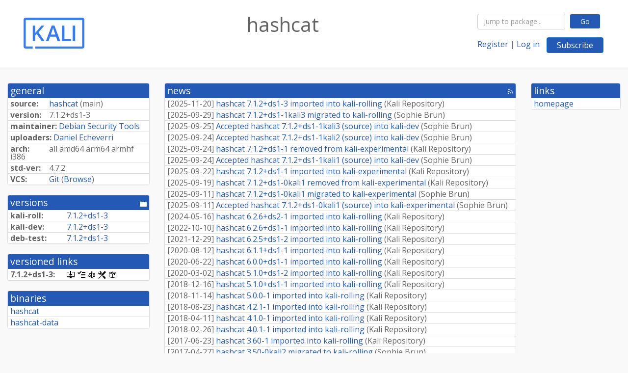

--- FILE ---
content_type: text/html; charset=utf-8
request_url: https://pkg.kali.org/pkg/hashcat
body_size: 3807
content:

<!DOCTYPE html>
<html>
    <head>
        <meta charset="utf-8">
        <title>hashcat - Kali Linux Package Tracker</title>
        <meta name="viewport" content="width=device-width, initial-scale=1, shrink-to-fit=no">
	<meta http-equiv="x-ua-compatible" content="ie=edge">
        <link href="/static/css/bootstrap.min.css" rel="stylesheet" media="screen">
        <link href="/static/css/octicons.css" rel="stylesheet" media="screen">
        <link href="/static/css/style.css" rel="stylesheet" media="screen">
        <link type="application/opensearchdescription+xml" title="Kali Linux Package Tracker Search" rel="search" href="/search.xml"/>
        <link href="/static/css/kali.css" rel="stylesheet" media="screen">

        
<link rel="alternate" type="application/rss+xml" title="RSS" href="/pkg/hashcat/rss">

        
<link href="/static/css/dense.css" rel="stylesheet" media="screen">

    
        
        <link rel="vcs-git" href="https://salsa.debian.org/pkg-security-team/hashcat.git" title="git repository for hashcat">
        
    

    
        
    

    
        
    

    
        
    


    </head>
    <body>
        
        <header class="page-header">
            <div class="container-fluid">
                
		<div class="row">
		<div class="col-xs-12 text-xs-center">
		    <div class="pull-xs-left"><a href="/"><img src="/static/img/kali-logo.png" alt="Kali Linux Package Tracker"></a>
</div>
		    <div class="pull-xs-right">
		    
    <div class="m-b-1">
    <div class="text-xs-left"><form class="form-inline" id="package-search-form" action="/search" method="GET"><div class="form-group"><input type="search" class="form-control form-control-sm package-completion" name="package_name" id='package-search-input' placeholder="Jump to package..."></div><div class="form-group"><button type="submit" class="btn btn-default btn-sm">Go</button></div></form></div>

    </div>
    
    <span><a id="account-register" href="/accounts/register/">Register</a></span>
    <span>|</span>
    <span><a id="account-login" href="/accounts/login/">Log in</a></span>



    
	
	<div class="btn-group" role="group" style="margin-left: 10px;">
	  <a href="/accounts/login/?next=/pkg/hashcat" id='subscribe-not-logged-in-button' class="btn btn-primary">Subscribe</a>
	</div>
    


		    </div>
		    
    <div>
    <h1>hashcat</h1>
    
    </div>

		</div>
		</div>
                
            </div>
        </header>
        

	

<div id="choose-email-modal" class="modal hide fade" tabindex="-1" role="dialog" aria-labelledby="myModalLabel" aria-hidden="true"><div class="modal-dialog" role="document"><div class="modal-content"><div class="modal-header"><button type="button" class="close" data-dismiss="modal" aria-hidden="true">×</button><h3>Choose email to subscribe with</h3></div><div class="modal-body"></div><div class="modal-footer"><button class="btn btn-default" id="cancel-choose-email" data-dismiss="modal" aria-hidden="true">Cancel</button></div></div></div></div>

<div class="container-fluid main">
    <div class="row">
        <div class="col-md-3" id="dtracker-package-left">
            
            
                <div class="panel" role="complementary">
    <div class="panel-heading" role="heading">
        general
    </div>
    <div class="panel-body">
        

<ul class="list-group list-group-flush">
    
    <li class="list-group-item">
        <span class="list-item-key"><b>source:</b></span>
	
	<a href="#">hashcat</a>
		
		(<span id="component" title="Repository's component">main</span>)
		
	
    </li>
    

    
    <li class="list-group-item">
        <span class="list-item-key"><b>version:</b></span>
        7.<wbr>1.<wbr>2+<wbr>ds1-<wbr>3
    </li>
    

    
    <li class="list-group-item">
        <span class="list-item-key"><b>maintainer:</b></span>
	
	
	<a href="/cdn-cgi/l/email-protection#3f4b5a5e52144f5458124c5a5c4a4d564b467f4b4d5e5c545a4d115b5a5d565e5111504d58">Debian Security Tools</a>
	
	
	    
	    
	
    </li>
    

    
    <li class="list-group-item">
        <span class="list-item-key"><b>uploaders:</b></span>
	
	    
	    
	    <a href="/cdn-cgi/l/email-protection#20455053494c4f4e6044454249414e0e4f5247">Daniel Echeverri</a>
	    
	    
	    
	    
	    
	    
	
    </li>
    

    
    <li class="list-group-item">
        <span class="list-item-key"><b>arch:</b></span>
        all amd64 arm64 armhf i386 
    </li>
    

    
    <li class="list-group-item">
        <span class="list-item-key"><b>std-ver:</b></span>
        4.7.2
    </li>
    

    
    <li class="list-group-item">
        <span class="list-item-key"><b>VCS:</b></span>
	
	
	    
	    <a rel="vcs-git" href="https://salsa.debian.org/pkg-security-team/hashcat.git">Git</a>
	    
	
	
	(<a href="https://salsa.debian.org/pkg-security-team/hashcat">Browse</a>)
	
	
    </li>
    
</ul>


    </div>
</div>

            
            
            
                <div class="panel" role="complementary">
    <div class="panel-heading" role="heading">
        
<div class="row">
<div class="col-xs-12">
    versions
    
    
    <div class="pull-xs-right">
	
	<a href="http://http.kali.org/pool/main/h/hashcat"><span role="img" aria-label="pool directory" class="octicon octicon-file-directory" title="pool directory"><span class="sr-only">[pool directory]</span></span></a>
	
    </div>
    
</div>
</div>

    </div>
    <div class="panel-body">
        
<ul class="list-group list-group-flush">

    
    <li class="list-group-item">
	<span class="list-item-key versions-repository" title="Kali Rolling (kali-rolling)">
	    <b>kali-roll:</b>
	</span>
	
	<a href="#">7.<wbr>1.<wbr>2+<wbr>ds1-<wbr>3</a>
	
    </li>
    
    <li class="list-group-item">
	<span class="list-item-key versions-repository" title="Kali Devel (kali-dev)">
	    <b>kali-dev:</b>
	</span>
	
	<a href="#">7.<wbr>1.<wbr>2+<wbr>ds1-<wbr>3</a>
	
    </li>
    
    <li class="list-group-item">
	<span class="list-item-key versions-repository" title="Debian Testing (debian-testing)">
	    <b>deb-test:</b>
	</span>
	
	<a href="#">7.<wbr>1.<wbr>2+<wbr>ds1-<wbr>3</a>
	
    </li>
    


    
    
</ul>

    </div>
</div>

            
            
            
                <div class="panel" role="complementary">
    <div class="panel-heading" role="heading">
        versioned links
    </div>
    <div class="panel-body">
        
<ul class="list-group list-group-flush">
    
    <li class="list-group-item">
        <span class="list-item-key versioned-links-version"><b>7.<wbr>1.<wbr>2+<wbr>ds1-<wbr>3:</b></span>
	
	    
	    <span class="versioned-links-icon"><a href="http://http.kali.org/pool/main/h/hashcat/hashcat_7.1.2+ds1-3.dsc"><span role="img" aria-label=".dsc, use dget on this link to retrieve source package" class="octicon octicon-desktop-download" title=".dsc, use dget on this link to retrieve source package"><span class="sr-only">[.dsc, use dget on this link to retrieve source package]</span></span></a></span>
	    
	
	    
	    <span class="versioned-links-icon"><a href="/media/packages/h/hashcat/changelog-7.1.2ds1-3"><span role="img" aria-label="changelog" class="octicon octicon-tasklist" title="changelog"><span class="sr-only">[changelog]</span></span></a></span>
	    
	
	    
	    <span class="versioned-links-icon"><a href="/media/packages/h/hashcat/copyright-7.1.2ds1-3"><span role="img" aria-label="copyright" class="octicon octicon-law" title="copyright"><span class="sr-only">[copyright]</span></span></a></span>
	    
	
	    
	    <span class="versioned-links-icon"><a href="/media/packages/h/hashcat/rules-7.1.2ds1-3"><span role="img" aria-label="rules" class="octicon octicon-tools" title="rules"><span class="sr-only">[rules]</span></span></a></span>
	    
	
	    
	    <span class="versioned-links-icon"><a href="/media/packages/h/hashcat/control-7.1.2ds1-3"><span role="img" aria-label="control" class="octicon octicon-package" title="control"><span class="sr-only">[control]</span></span></a></span>
	    
	
    </li>
    
</ul>

    </div>
</div>

            
            
            
                <div class="panel" role="complementary">
    <div class="panel-heading" role="heading">
        binaries
    </div>
    <div class="panel-body">
        
<ul class="list-group list-group-flush">
    
    
    <li class="list-group-item">
        
        <a href="#" title="">hashcat</a>
        

        
    </li>
    
    <li class="list-group-item">
        
        <a href="#" title="">hashcat-data</a>
        

        
    </li>
    
    
</ul>

    </div>
</div>

            
            
        </div>
        <div class="col-md-6 col-xl-7" id="dtracker-package-center">
            
            
                <div class="panel" role="complementary">
    <div class="panel-heading" role="heading">
        
<div class="row">
    <div class="col-xs-12">
	<a href="/pkg/hashcat/news/">news</a>
	<div class="pull-xs-right">
	    <a href="/pkg/hashcat/rss">
	    <span role="img" aria-label="rss feed" class="octicon octicon-rss" title="rss feed"><span class="sr-only">[rss feed]</span></span>
	    </a>
	</div>
    </div>
</div>

    </div>
    <div class="panel-body">
        

    <ul class="list-group list-group-flush">
    
    <li class="list-group-item">
        [<span class="news-date">2025-11-20</span>]
        <a href="/news/661439/hashcat-712ds1-3-imported-into-kali-rolling/">
            <span class="news-title">hashcat 7.1.2+ds1-3 imported into kali-rolling</span>
        </a>
        (<span class="news-creator">Kali Repository</span>)
        
        
        
    </li>
    
    <li class="list-group-item">
        [<span class="news-date">2025-09-29</span>]
        <a href="/news/651137/hashcat-712ds1-1kali3-migrated-to-kali-rolling/">
            <span class="news-title">hashcat 7.1.2+ds1-1kali3 migrated to kali-rolling</span>
        </a>
        (<span class="news-creator">Sophie Brun</span>)
        
        
        
    </li>
    
    <li class="list-group-item">
        [<span class="news-date">2025-09-25</span>]
        <a href="/news/650900/accepted-hashcat-712ds1-1kali3-source-into-kali-dev/">
            <span class="news-title">Accepted hashcat 7.1.2+ds1-1kali3 (source) into kali-dev</span>
        </a>
        (<span class="news-creator">Sophie Brun</span>)
        
        
        
    </li>
    
    <li class="list-group-item">
        [<span class="news-date">2025-09-24</span>]
        <a href="/news/650459/accepted-hashcat-712ds1-1kali2-source-into-kali-dev/">
            <span class="news-title">Accepted hashcat 7.1.2+ds1-1kali2 (source) into kali-dev</span>
        </a>
        (<span class="news-creator">Sophie Brun</span>)
        
        
        
    </li>
    
    <li class="list-group-item">
        [<span class="news-date">2025-09-24</span>]
        <a href="/news/650457/hashcat-712ds1-1-removed-from-kali-experimental/">
            <span class="news-title">hashcat 7.1.2+ds1-1 removed from kali-experimental</span>
        </a>
        (<span class="news-creator">Kali Repository</span>)
        
        
        
    </li>
    
    <li class="list-group-item">
        [<span class="news-date">2025-09-24</span>]
        <a href="/news/650456/accepted-hashcat-712ds1-1kali1-source-into-kali-dev/">
            <span class="news-title">Accepted hashcat 7.1.2+ds1-1kali1 (source) into kali-dev</span>
        </a>
        (<span class="news-creator">Sophie Brun</span>)
        
        
        
    </li>
    
    <li class="list-group-item">
        [<span class="news-date">2025-09-22</span>]
        <a href="/news/650049/hashcat-712ds1-1-imported-into-kali-experimental/">
            <span class="news-title">hashcat 7.1.2+ds1-1 imported into kali-experimental</span>
        </a>
        (<span class="news-creator">Kali Repository</span>)
        
        
        
    </li>
    
    <li class="list-group-item">
        [<span class="news-date">2025-09-19</span>]
        <a href="/news/649251/hashcat-712ds1-0kali1-removed-from-kali-experimental/">
            <span class="news-title">hashcat 7.1.2+ds1-0kali1 removed from kali-experimental</span>
        </a>
        (<span class="news-creator">Kali Repository</span>)
        
        
        
    </li>
    
    <li class="list-group-item">
        [<span class="news-date">2025-09-11</span>]
        <a href="/news/648179/hashcat-712ds1-0kali1-migrated-to-kali-experimental/">
            <span class="news-title">hashcat 7.1.2+ds1-0kali1 migrated to kali-experimental</span>
        </a>
        (<span class="news-creator">Sophie Brun</span>)
        
        
        
    </li>
    
    <li class="list-group-item">
        [<span class="news-date">2025-09-11</span>]
        <a href="/news/648178/accepted-hashcat-712ds1-0kali1-source-into-kali-experimental/">
            <span class="news-title">Accepted hashcat 7.1.2+ds1-0kali1 (source) into kali-experimental</span>
        </a>
        (<span class="news-creator">Sophie Brun</span>)
        
        
        
    </li>
    
    <li class="list-group-item">
        [<span class="news-date">2024-05-16</span>]
        <a href="/news/584667/hashcat-626ds2-1-imported-into-kali-rolling/">
            <span class="news-title">hashcat 6.2.6+ds2-1 imported into kali-rolling</span>
        </a>
        (<span class="news-creator">Kali Repository</span>)
        
        
        
    </li>
    
    <li class="list-group-item">
        [<span class="news-date">2022-10-10</span>]
        <a href="/news/512478/hashcat-626ds1-1-imported-into-kali-rolling/">
            <span class="news-title">hashcat 6.2.6+ds1-1 imported into kali-rolling</span>
        </a>
        (<span class="news-creator">Kali Repository</span>)
        
        
        
    </li>
    
    <li class="list-group-item">
        [<span class="news-date">2021-12-29</span>]
        <a href="/news/476188/hashcat-625ds1-2-imported-into-kali-rolling/">
            <span class="news-title">hashcat 6.2.5+ds1-2 imported into kali-rolling</span>
        </a>
        (<span class="news-creator">Kali Repository</span>)
        
        
        
    </li>
    
    <li class="list-group-item">
        [<span class="news-date">2020-08-12</span>]
        <a href="/news/416418/hashcat-611ds1-1-imported-into-kali-rolling/">
            <span class="news-title">hashcat 6.1.1+ds1-1 imported into kali-rolling</span>
        </a>
        (<span class="news-creator">Kali Repository</span>)
        
        
        
    </li>
    
    <li class="list-group-item">
        [<span class="news-date">2020-06-22</span>]
        <a href="/news/410875/hashcat-600ds1-1-imported-into-kali-rolling/">
            <span class="news-title">hashcat 6.0.0+ds1-1 imported into kali-rolling</span>
        </a>
        (<span class="news-creator">Kali Repository</span>)
        
        
        
    </li>
    
    <li class="list-group-item">
        [<span class="news-date">2020-03-02</span>]
        <a href="/news/395763/hashcat-510ds1-2-imported-into-kali-rolling/">
            <span class="news-title">hashcat 5.1.0+ds1-2 imported into kali-rolling</span>
        </a>
        (<span class="news-creator">Kali Repository</span>)
        
        
        
    </li>
    
    <li class="list-group-item">
        [<span class="news-date">2018-12-16</span>]
        <a href="/news/355662/hashcat-510ds1-1-imported-into-kali-rolling/">
            <span class="news-title">hashcat 5.1.0+ds1-1 imported into kali-rolling</span>
        </a>
        (<span class="news-creator">Kali Repository</span>)
        
        
        
    </li>
    
    <li class="list-group-item">
        [<span class="news-date">2018-11-14</span>]
        <a href="/news/351815/hashcat-500-1-imported-into-kali-rolling/">
            <span class="news-title">hashcat 5.0.0-1 imported into kali-rolling</span>
        </a>
        (<span class="news-creator">Kali Repository</span>)
        
        
        
    </li>
    
    <li class="list-group-item">
        [<span class="news-date">2018-08-23</span>]
        <a href="/news/343466/hashcat-421-1-imported-into-kali-rolling/">
            <span class="news-title">hashcat 4.2.1-1 imported into kali-rolling</span>
        </a>
        (<span class="news-creator">Kali Repository</span>)
        
        
        
    </li>
    
    <li class="list-group-item">
        [<span class="news-date">2018-04-11</span>]
        <a href="/news/328512/hashcat-410-1-imported-into-kali-rolling/">
            <span class="news-title">hashcat 4.1.0-1 imported into kali-rolling</span>
        </a>
        (<span class="news-creator">Kali Repository</span>)
        
        
        
    </li>
    
    <li class="list-group-item">
        [<span class="news-date">2018-02-26</span>]
        <a href="/news/323481/hashcat-401-1-imported-into-kali-rolling/">
            <span class="news-title">hashcat 4.0.1-1 imported into kali-rolling</span>
        </a>
        (<span class="news-creator">Kali Repository</span>)
        
        
        
    </li>
    
    <li class="list-group-item">
        [<span class="news-date">2017-06-23</span>]
        <a href="/news/296259/hashcat-360-1-imported-into-kali-rolling/">
            <span class="news-title">hashcat 3.60-1 imported into kali-rolling</span>
        </a>
        (<span class="news-creator">Kali Repository</span>)
        
        
        
    </li>
    
    <li class="list-group-item">
        [<span class="news-date">2017-04-27</span>]
        <a href="/news/294368/hashcat-350-0kali2-migrated-to-kali-rolling/">
            <span class="news-title">hashcat 3.50-0kali2 migrated to kali-rolling</span>
        </a>
        (<span class="news-creator">Sophie Brun</span>)
        
        
        
    </li>
    
    <li class="list-group-item">
        [<span class="news-date">2017-04-27</span>]
        <a href="/news/294366/accepted-hashcat-350-0kali2-source-into-kali-dev/">
            <span class="news-title">Accepted hashcat 3.50-0kali2 (source) into kali-dev</span>
        </a>
        (<span class="news-creator">Sophie Brun</span>)
        
        
        
    </li>
    
    <li class="list-group-item">
        [<span class="news-date">2017-04-25</span>]
        <a href="/news/294337/hashcat-350-0kali1-migrated-to-kali-rolling/">
            <span class="news-title">hashcat 3.50-0kali1 migrated to kali-rolling</span>
        </a>
        (<span class="news-creator">Sophie Brun</span>)
        
        
        
    </li>
    
    <li class="list-group-item">
        [<span class="news-date">2017-04-25</span>]
        <a href="/news/294335/accepted-hashcat-350-0kali1-source-into-kali-dev/">
            <span class="news-title">Accepted hashcat 3.50-0kali1 (source) into kali-dev</span>
        </a>
        (<span class="news-creator">Sophie Brun</span>)
        
        
        
    </li>
    
    <li class="list-group-item">
        [<span class="news-date">2017-03-17</span>]
        <a href="/news/293472/hashcat-330-1kali1-migrated-to-kali-rolling/">
            <span class="news-title">hashcat 3.30-1kali1 migrated to kali-rolling</span>
        </a>
        (<span class="news-creator">Sophie Brun</span>)
        
        
        
    </li>
    
    <li class="list-group-item">
        [<span class="news-date">2017-03-17</span>]
        <a href="/news/293467/accepted-hashcat-330-1kali1-source-into-kali-dev/">
            <span class="news-title">Accepted hashcat 3.30-1kali1 (source) into kali-dev</span>
        </a>
        (<span class="news-creator">Sophie Brun</span>)
        
        
        
    </li>
    
    <li class="list-group-item">
        [<span class="news-date">2017-01-30</span>]
        <a href="/news/291475/hashcat-330-1-imported-into-kali-rolling/">
            <span class="news-title">hashcat 3.30-1 imported into kali-rolling</span>
        </a>
        (<span class="news-creator">Kali Repository</span>)
        
        
        
    </li>
    
    <li class="list-group-item">
        [<span class="news-date">2017-01-10</span>]
        <a href="/news/288583/hashcat-320-1-imported-into-kali-rolling/">
            <span class="news-title">hashcat 3.20-1 imported into kali-rolling</span>
        </a>
        (<span class="news-creator">Kali Repository</span>)
        
        
        
    </li>
    
</ul>




<div class="text-xs-center" style="margin-bottom: -1rem">
    <ul class="pagination m-b-0">
	<li class="page-item">
	    <a class="page-link" href="/pkg/hashcat/news/">1</a>
	</li>
	<li class="page-item">
	    <a class="page-link" href="/pkg/hashcat/news/?page=2">2</a>
	</li>
    </ul>
</div>


    </div>
</div>

            
            
        </div>
        <div class="col-md-3 col-xl-2" id="dtracker-package-right">
            
            
                <div class="panel" role="complementary">
    <div class="panel-heading" role="heading">
        links
    </div>
    <div class="panel-body">
        
<ul class="list-group list-group-flush">
    
    <li class="list-group-item">
        
            <a href="https://hashcat.net/hashcat/" title="upstream web homepage">homepage</a>
        
    </li>
    
</ul>

    </div>
</div>

            
            
        </div>
    </div>
</div>


        <footer id="footer" class="footer">
            <hr>
            <div class="container-fluid">
                <div class="text-xs-center p-b-1">
                    
                    <div id="footer-title"><a href="https://www.kali.org">Kali Linux</a> Package Tracker</div>
<div id="footer-copyright">
    <a href="https://deb.li/DTAuthors">Copyright</a> 2013-2025 The Distro Tracker Developers
</div>
<div id="footer-repository">
    <a href="https://qa.pages.debian.net/distro-tracker/">Documentation</a> —
    <a href="https://salsa.debian.org/qa/distro-tracker/issues">Bugs</a> —
    <a href="https://salsa.debian.org/qa/distro-tracker">Git Repository</a> —
    <a href="https://qa.pages.debian.net/distro-tracker/contributing.html">Contributing</a>
</div>

                    
                </div>
            </div>
        </footer>

        <script data-cfasync="false" src="/cdn-cgi/scripts/5c5dd728/cloudflare-static/email-decode.min.js"></script><script src="/static/js/jquery.min.js"></script>
        <script src="/static/js/jquery.cookie.js"></script>
        <script src="/static/js/tether.min.js"></script>
        <script src="/static/js/popper.min.js"></script>
        <script src="/static/js/bootstrap.min.js"></script>
        <script src="/static/js/typeahead.bundle.min.js"></script>
        <script src="/static/js/main.js"></script>
        
    <script>(function(){function c(){var b=a.contentDocument||a.contentWindow.document;if(b){var d=b.createElement('script');d.innerHTML="window.__CF$cv$params={r:'9bdb5cccdb038cc1',t:'MTc2ODM3NTEzOS4wMDAwMDA='};var a=document.createElement('script');a.nonce='';a.src='/cdn-cgi/challenge-platform/scripts/jsd/main.js';document.getElementsByTagName('head')[0].appendChild(a);";b.getElementsByTagName('head')[0].appendChild(d)}}if(document.body){var a=document.createElement('iframe');a.height=1;a.width=1;a.style.position='absolute';a.style.top=0;a.style.left=0;a.style.border='none';a.style.visibility='hidden';document.body.appendChild(a);if('loading'!==document.readyState)c();else if(window.addEventListener)document.addEventListener('DOMContentLoaded',c);else{var e=document.onreadystatechange||function(){};document.onreadystatechange=function(b){e(b);'loading'!==document.readyState&&(document.onreadystatechange=e,c())}}}})();</script></body>
</html>
